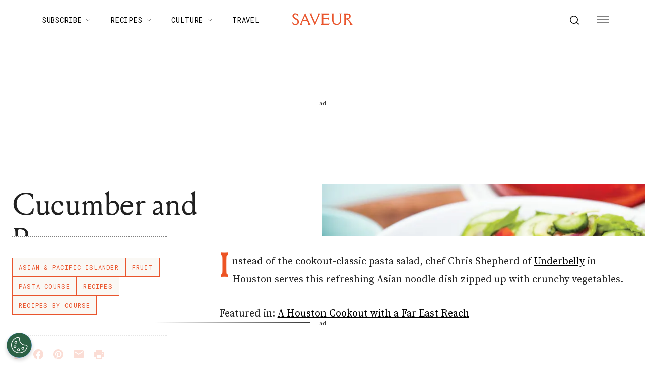

--- FILE ---
content_type: text/html; charset=UTF-8
request_url: https://e.chicoryapp.com/api/init?ssp=0
body_size: 4039
content:
<!DOCTYPE html><html><head><script src="https://cdnjs.cloudflare.com/ajax/libs/UAParser.js/0.7.21/ua-parser.min.js"></script><script>        (function () {
            
            if (
                document.cookie.split(";").filter(function (item) {
                    return item.trim().indexOf("chicory-opt-out") === 0;
                }).length
            ) {
                console.log("Chicory: IBA opt-out cookie detected");
            } else {
                parent.postMessage(
                    JSON.stringify({ caller: "chicory_iba_enabled", data: {} }),
                    '*'
                );
            }

            const ELAPSED_DAYS = 90;
            const ELAPSED_LIMIT = ELAPSED_DAYS * 24 * 60 * 60 * 1000;
            const BEESWAX = "beeswax";
            const LIVERAMP = "liveramp";
            const PUBMATIC = "pubmatic";
            const BEESWAX_ID = "_bw";
            const LIVERAMP_ID = "_lr";
            const PUBMATIC_ID = "_pu";
            const DATADOG_LOGS_URL = 'https://www.datadoghq-browser-agent.com/us1/v5/datadog-logs.js';

            class Gateway {
                constructor() {
                    this._device = {};
                    this._externalIds = {};
                    this._parser = new UAParser();
                    this._currentDeviceAttrs = this.getCurrentDeviceAttrs();
                    this.initDatadog();
                    
                    this.getDevice().then((device) => {
                        let data = {
                            device: device,
                            session: this.getSession(),
                            funnel: this.getFunnel(),
                        };
                        parent.postMessage(
                            JSON.stringify({ caller: "init", data: data }),
                            '*'
                        );
                    });
                    
                    window.addEventListener("message", (message) => {
                        let func = this[message.data.call];
                        if (typeof func == "undefined") return;
                        
                        func
                        .call(this, message.data.args)
                        .then(function () {
                            parent.postMessage(
                                JSON.stringify({ caller: message.data.call }),
                                '*'
                            );
                        })
                        .catch((error) => {
                            this.logError(`Error in init postMessage event listener`, error);
                        });
                    });
                }

                

                getDevice() {
                    return new Promise(async (resolve, reject) => {
                        let draftUuid = "495c15fc-a771-463a-94d9-1d4936156a63";
                        let isProdEnv = true; 
                        const chicoryDevice = localStorage.getItem("chicory-dvc");
                        
                        const { shouldCreateDevice, finalUuid } =
                            this.shouldCreateDevice(chicoryDevice, draftUuid);

                        let deviceCreation = null;
                        if (shouldCreateDevice) {
                            deviceCreation = this.createDevice(finalUuid);
                        }

                        
                        
                        
                        if (!this.isSSPActivated()) {
                            if (deviceCreation !== null) {
                                await deviceCreation;
                            }
                            resolve(this._device);
                            return;
                        }

                        
                        let beeswaxCookieExpired = false;
                        const bwDataString = localStorage.getItem(BEESWAX_ID);
                        if (bwDataString) {
                            beeswaxCookieExpired = this.checkExternalIdHasExpired(
                                bwDataString,
                                BEESWAX
                            );
                        }
                        
                        let syncingBeeswaxCookie = null;
                        if (isProdEnv && (!bwDataString || beeswaxCookieExpired)) {
                            
                            syncingBeeswaxCookie = this.syncBeeswaxCookie(finalUuid);
                        }

                        

                        
                        let liveRampCookieExpired = false;
                        const lrDataString = localStorage.getItem(LIVERAMP_ID);
                        if (lrDataString) {
                            liveRampCookieExpired = this.checkExternalIdHasExpired(
                                lrDataString,
                                LIVERAMP
                            );
                        }
                        let syncingLiveRampCookie = null;
                        if (isProdEnv && (!lrDataString || liveRampCookieExpired)) {
                            syncingLiveRampCookie = this.syncLiveRamp(finalUuid);
                        }

                        

                        
                        let pubmaticCookieExpired = true;
                        const storedPubmaticId = localStorage.getItem(PUBMATIC_ID);
                        if (storedPubmaticId) {
                            pubmaticCookieExpired = this.checkExternalIdHasExpired(
                                storedPubmaticId,
                                PUBMATIC
                            );
                        }

                        let syncingPubmaticCookie = null;
                        if (isProdEnv && (!storedPubmaticId || pubmaticCookieExpired)) {
                            syncingPubmaticCookie = this.syncPubmatic(finalUuid);
                        }

                        

                        
                        Promise.all([syncingBeeswaxCookie, syncingLiveRampCookie, syncingPubmaticCookie])
                            .then(() => {
                                this.initDevice(finalUuid);
                                resolve(this._device);
                            })
                            .catch((error) => {
                                this.logError('Error in getDevice cookie sync', error);
                                resolve();
                            });
                    });
                }

                

                shouldCreateDevice(chicoryDevice, draftUuid) {
                    let shouldCreateDevice = true;
                    let finalUuid = draftUuid;
                    if (chicoryDevice) {
                        const [
                            cacheDeviceId = "",
                            platformVersion = "",
                            browserVersion = "",
                            deviceExpirationTime = "",
                        ] = atob(chicoryDevice).split("~");

                        const [cachedPlatformVersion, cachedBrowserVersion] = this._currentDeviceAttrs;

                        const isBrowserDifferent =
                            platformVersion !==
                                cachedPlatformVersion ||
                            browserVersion !==
                                cachedBrowserVersion;

                        const isDeviceExpired = Date.now() > parseInt(deviceExpirationTime);
                        shouldCreateDevice = isDeviceExpired || isBrowserDifferent;
                        if (!shouldCreateDevice) {
                            finalUuid = cacheDeviceId;
                        }
                    }
                    return { shouldCreateDevice, finalUuid };
                }

                

                checkExternalIdHasExpired(externalDataString, externalReference) {
                    const [external_id = "", expirationTime = ""] = externalDataString.split("~");
                    let cookieExpired = Date.now() / 1000 > parseInt(expirationTime);
                    if (!cookieExpired) {
                        this._externalIds[externalReference] = external_id;
                    }
                    return cookieExpired;
                }

                

                createDevice(finalUuid) {
                    return new Promise((resolve, reject) => {
                        let browser = this._parser.getBrowser();
                        let os = this._parser.getOS();
                        let device = {
                            uuid: finalUuid,
                            browser: browser.name ? browser.name : "",
                            browser_version: browser.version ? browser.version : "",
                            platform: os.name ? os.name : "",
                            platform_version: os.version ? os.version : "",
                            screen_height: screen.height,
                            screen_width: screen.width,
                            screen_color: screen.colorDepth,
                            client_timestamp: new Date().getTime(),
                            properties: {},
                        };
                        let changed = JSON.stringify(device) !== JSON.stringify(this._device);
                        
                        if (changed) {
                            fetch("/api/device", {
                                method: "POST",
                                headers: {
                                    "Content-Type": "application/json",
                                },
                                cache: "no-cache",
                                body: JSON.stringify(device),
                            })
                            .then((response) => response.json())
                            .then((device) => {
                                const encodedDevice = this.encodeChicoryDevice(device);
                                localStorage.setItem("chicory-dvc", encodedDevice);
                                this._device = device;
                                resolve(device);
                            })
                            .catch((error) => {
                                this.logError('Failed to create device', error);
                                resolve();
                            });
                        } else {
                            resolve(device);
                        }
                    });
                }

                

                getSession() {
                    let session = JSON.parse(localStorage.getItem("session")) || {};
                    
                    if (Object.keys(session).length === 0) {
                        session = {
                            id: "ea2b6afc-80cc-4594-a05d-80b61bee7000",
                            properties: {},
                        };
                        this.saveSession(session);
                    }
                    return session;
                }

                

                saveSession(session) {
                    localStorage.setItem("session", JSON.stringify(session));
                    return Promise.resolve();
                }

                

                getFunnel() {
                    let funnel = JSON.parse(localStorage.getItem("funnel")) || {};
                    
                    if (
                        Object.keys(funnel).length === 0 ||
                        location.hash.indexOf("funnel") > -1
                    ) {
                        funnel = {
                            id: "20bb979a-08ac-4a6c-9106-3c9b083612e2",
                            properties: {},
                        };
                        this.saveFunnel(funnel);
                        location.hash = null;
                    }
                    return funnel;
                }

                

                saveFunnel(funnel) {
                    localStorage.setItem("funnel", JSON.stringify(funnel));
                    return Promise.resolve();
                }

                

                logEvent(event) {
                    return new Promise((resolve, reject) => {
                        let eventPostFallback = true;
                        if (navigator.sendBeacon) {
                            if (navigator.sendBeacon("/api/event", JSON.stringify(event))) {
                                eventPostFallback = false;
                                resolve();
                            }
                        }
                        if (eventPostFallback) {
                            fetch("/api/event", {
                                method: "POST",
                                headers: {
                                    "Content-Type": "application/json",
                                },
                                cache: "no-cache",
                                body: JSON.stringify(event),
                            })
                            .then(() => {
                                resolve();
                            })
                            .catch((error) => {
                                this.logError('Error in logEvent fetch() fallback', error);
                                reject(error);
                            });
                        }
                    });
                }

                

                encodeChicoryDevice(device) {
                    const expirationTime = Date.now() + ELAPSED_LIMIT;
                    const chicoryDeviceId = `${device.uuid}~${device.platform_version}~${device.browser_version}~${expirationTime}`;
                    return btoa(chicoryDeviceId);
                }

                

                getCurrentDeviceAttrs() {
                    const browser = this._parser.getBrowser();
                    const os = this._parser.getOS();
                    const platform_version = os.version ? os.version : "";
                    const browser_version = browser.version ? browser.version : "";
                    return [platform_version, browser_version];
                }

                

                initDevice(deviceId) {
                    const parser = this._parser;
                    const browser = parser.getBrowser();
                    const os = parser.getOS();
                    this._device = {
                        uuid: deviceId,
                        browser: browser.name ? browser.name : "",
                        browser_version: browser.version ? browser.version : "",
                        platform: os.name ? os.name : "",
                        platform_version: os.version ? os.version : "",
                        screen_height: screen.height,
                        screen_width: screen.width,
                        screen_color: screen.colorDepth,
                        client_timestamp: new Date().getTime(),
                        server_timestamp: new Date().getTime(),
                        last_updated: new Date().getTime(),
                        external_ids: this._externalIds,
                        properties: {},
                    };
                }

                

                syncBeeswaxCookie(finalUuid) {
                    
                    let dspUrl = "https://match.prod.bidr.io/cookie-sync/chicory?buyer_user_id=[UUID]";
                    let url = dspUrl.replace("[UUID]", finalUuid);
                    return new Promise((resolve, reject) => {
                        fetch(url, {
                            method: "GET",
                            credentials: "include",
                            cache: "default",
                        })
                        .then((res) => res.json())
                        .then((data) => {
                            if (data && data.external_id) {
                                let externalId = data.external_id;
                                let externalReference = data.external_reference;
                                
                                this._externalIds[externalReference] = externalId;
                                localStorage.setItem(
                                    BEESWAX_ID,
                                    `${externalId}~${data.expire_time}`
                                );
                            }
                            
                            resolve();
                        })
                        .catch((error) => {
                            
                            
                            resolve();
                        });
                    });
                }

                

                syncLiveRamp(finalUuid) {
                    return new Promise((resolve, reject) => {
                        let syncUrl = "https://api.rlcdn.com/api/identity/envelope?pid=14139";
                        fetch(syncUrl, {
                            method: "GET",
                            credentials: "include",
                        })
                        .then((response) => response.json())
                        .then((response) => {
                            if (response && response.envelope) {
                                
                                return this.getRampId(finalUuid, response.envelope);
                            } else {
                                throw new Error("Invalid response from LiveRamp");
                            }
                        })
                        .then((data) => {
                            if (data.external_id !== "") {
                                let liveRampId = `${data.external_id}~${data.expire_time}`;
                                localStorage.setItem(LIVERAMP_ID, liveRampId);
                                this._externalIds[LIVERAMP] = data.external_id;
                            }
                            resolve();
                        })
                        .catch((error) => {
                            
                            
                            resolve();
                        });
                    });
                }

                

                getRampId(finalUuid, externalId) {
                    const fullUrl =
                        window.location.origin +
                        "/api/sync?" +
                        new URLSearchParams({
                            external_id: externalId,
                            uuid: finalUuid,
                            external_reference: LIVERAMP,
                        });
                    return new Promise((resolve, reject) => {
                        fetch(fullUrl, {
                            method: "GET",
                            credentials: "include",
                            cache: "default",
                        })
                        .then((response) => response.json())
                        .then((response) => {
                            if (response && response.external_id) {
                                resolve({
                                    external_id: response.external_id,
                                    expire_time: response.expire_time,
                                });
                            } else {
                                throw new Error("Invalid response from LiveRamp");
                            }
                        })
                        .catch((error) => {
                            this.logError('Failed to get Ramp ID', error);
                            resolve(
                                { external_id: "", expire_time: 0 }
                            );
                        });
                    });
                }
                
                

                syncPubmatic(finalUuid) {
                    let pubmaticPixelUrl = "https://image8.pubmatic.com/AdServer/ImgSync?p=166545\u0026pu=https%3A%2F%2Fimage4.pubmatic.com%2FAdServer%2FSPug%3Fp%3D166545%26mpc%3D4%26fp%3D1%26pmc%3DPM_PMC%26pr%3Dhttps%253A%252F%252Fe.chicoryapp.com%252Fapi%252Fsync%253Fexternal_reference%253Dpubmatic%2526uuid%253DCHICORYUUID%2526external_id%253D%2523PMUID";
                    pubmaticPixelUrl = pubmaticPixelUrl.replace('CHICORYUUID', finalUuid);
                    const syncIframe = document.createElement('iframe');
                    syncIframe.src = pubmaticPixelUrl;
                    
                    const promiseToResolveSyncData = new Promise((resolve, reject) => {
                        
                        window.addEventListener('message', (event) => {
                            if (event.data.source === 'chicory-pubmatic-syncing-frame') {
                                const data = event.data.cookieSyncData;
                                this._externalIds[PUBMATIC] = data.external_id;
                                localStorage.setItem(
                                    PUBMATIC_ID,
                                    `${data.external_id}~${data.expire_time}`
                                );
                                resolve();
                            }
                        });

                        
                        setTimeout(() => {
                            resolve();
                        }, 3000);
                    });
                    
                    setTimeout(() => {
                        document.body.appendChild(syncIframe);
                    }, 0);
                    
                    return promiseToResolveSyncData;
                }

                

                initDatadog() {
                    (function(h,o,u,n,d) {
                        h=h[d]=h[d]||{q:[],onReady:function(c){h.q.push(c)}}
                        d=o.createElement(u);d.async=1;d.src=n
                        n=o.getElementsByTagName(u)[0];n.parentNode.insertBefore(d,n)
                    })(window,document,'script', DATADOG_LOGS_URL,'DD_LOGS')
                    window.DD_LOGS.onReady(function() {
                        window.DD_LOGS.init({
                            clientToken: "pub1b92d0e9db9fb12f26804a05284fd3cf",
                            site: 'datadoghq.com',
                            forwardErrorsToLogs: true,
                            sessionSampleRate: 100,
                            service: 'chicory-analyticsv2-frontend'
                        })
                    })
                }

                

                isSSPActivated() {
                    if (window.location.search === '') return true;
                    const queryParams = new URLSearchParams(window.location.search);
                    return queryParams.get('ssp') !== '0';
                }

                

                logError(message, error) {
                    window.DD_LOGS.onReady(function() {
                        window.DD_LOGS.logger.error(message, {}, error);
                    });
                }
            }

            new Gateway();
        })();</script></head><body><main></main></body></html>